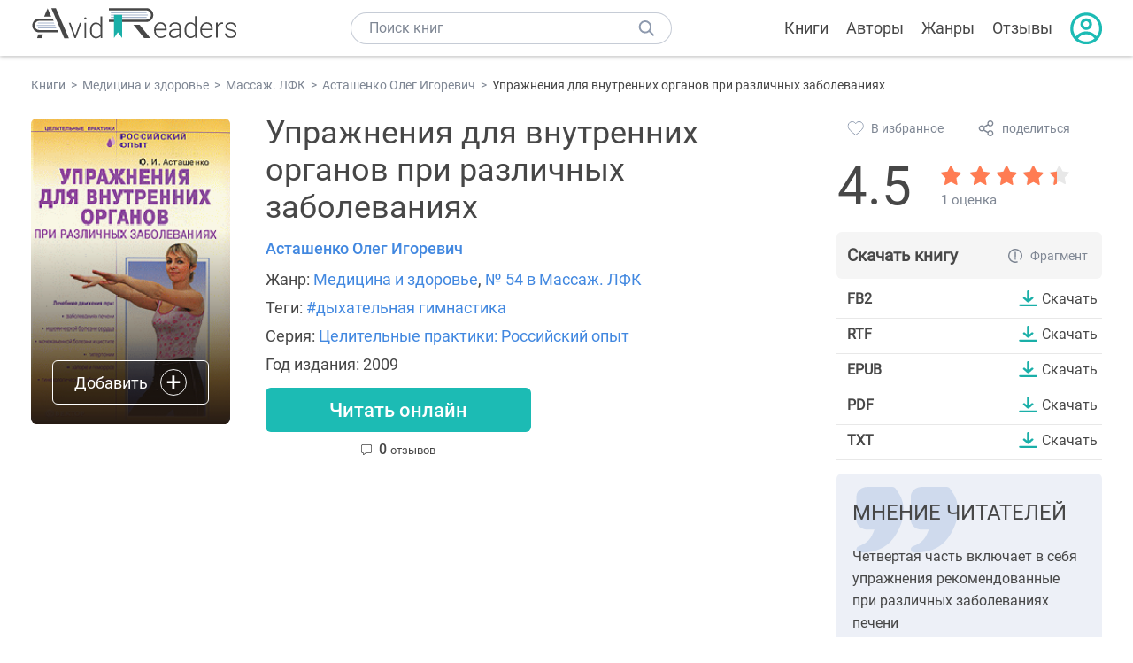

--- FILE ---
content_type: text/html; charset=UTF-8
request_url: https://avidreaders.ru/book/uprazhneniya-dlya-vnutrennih-organov-pri-razlichnyh.html
body_size: 7733
content:
<!DOCTYPE html><html lang="ru" prefix="og: http://ogp.me/ns# fb: http://ogp.me/ns/fb# books: http://ogp.me/ns/books#"><head><meta http-equiv="Content-Type" content="text/html; charset=UTF-8"><meta name="viewport" content="width=device-width, initial-scale=1"><title>Книга "Упражнения для внутренних органов при различных заболеваниях" - Асташенко Олег Игоревич скачать бесплатно, читать онлайн</title><meta name="description" content="Скачать книгу Упражнения для внутренних органов при различных заболеваниях - Асташенко Олег Игоревич бесплатно в формате fb2, rtf, epub, pdf, txt, читать отзывы, аннотацию. Читать книгу онлайн. Жанр книги: Медицина и здоровье, Массаж. ЛФК. Купить книгу. Похожие книги на Упражнения для внутренних органов при различных заболеваниях."><link rel="shortcut icon" type="image/x-icon" href="https://avidreaders.ru/images/favicon.ico"><link rel="apple-touch-icon" href="https://avidreaders.ru/images/apple-touch-icon.png"><link rel="apple-touch-icon" sizes="76x76" href="https://avidreaders.ru/images/apple-touch-icon-76x76.png"><link rel="apple-touch-icon" sizes="120x120" href="https://avidreaders.ru/images/apple-touch-icon-120x120.png"><link rel="apple-touch-icon" sizes="152x152" href="https://avidreaders.ru/images/apple-touch-icon-152x152.png"><link rel="apple-touch-icon" sizes="180x180" href="https://avidreaders.ru/images/apple-touch-icon-180x180.png"><meta property="og:type" content="books.book"><meta property="og:url" content="https://avidreaders.ru/book/uprazhneniya-dlya-vnutrennih-organov-pri-razlichnyh.html"><meta property="books:isbn" content="978-5-9684-0899-0"><link rel="image_src" href="https://avidreaders.ru/pics/1/5/288515.png"><meta property="og:image" content="https://avidreaders.ru/pics/1/5/288515.png"><meta property="og:title" content="Упражнения для внутренних органов при различных заболеваниях"><meta property="og:description" content="Книга познакомит вас с комплексами лечебных движений, которые можно успешно применять при различных заболеваниях. Упражнения для сердца укрепят сердечную мышцу, восстановят нормальное кровообращение, улучшат обмен веществ. Гимнастика для органов д..."><meta property="fb:app_id" content="621109648078412"><link rel="amphtml" href="https://avidreaders.ru/amp/book/uprazhneniya-dlya-vnutrennih-organov-pri-razlichnyh.html"><link href="/v/styles/main.min.css" rel="stylesheet"><link href="/v/styles/book.min.css" rel="stylesheet"><!-- Yandex.RTB --><script>window.yaContextCb = window.yaContextCb || []</script><script src="https://yandex.ru/ads/system/context.js" async></script></head><body><div class="header"><div class="page_container container"><div class="wrap_logo"><a class="logo" href="https://avidreaders.ru/"><img src="https://avidreaders.ru/v/images/logo.svg" alt="Электронная библиотека AvidReaders" title="Электронная библиотека AvidReaders"></a></div><div class="menu_btn"></div><div class="search-button_mobile"></div><div class="wrap_search m_search"><input id="search-txt" class="wrap_search__field" type="text" autocomplete="off" placeholder="Поиск книг"><div class="wrap_search__button"></div><div class="dropdown"></div></div><div class="header_menu"><ul><li class="header_menu__icon-book"><a href="https://avidreaders.ru/books/">Книги</a></li><li class="header_menu__icon-authors"><a href="https://avidreaders.ru/authors/">Авторы</a></li><li class="header_menu__icon-genres"><a href="https://avidreaders.ru/genre/">Жанры</a></li><li class="header_menu__icon-reviews"><a href="https://avidreaders.ru/reviews/">Отзывы</a></li><li class="auth"><div class="person_pic"><span class="auth_form"> Войти | Регистрация</span></div></li></ul></div></div></div><div class="container" itemtype="http://schema.org/Book" itemscope=""><ul class="breadcrumbs" itemscope itemtype="https://schema.org/BreadcrumbList"><li itemprop="itemListElement" itemscope itemtype="https://schema.org/ListItem"><a itemprop="item" href="https://avidreaders.ru/books/"><span itemprop="name">Книги</span></a><meta itemprop="position" content="1"></li><li itemprop="itemListElement" itemscope itemtype="https://schema.org/ListItem"><a itemprop="item" href="https://avidreaders.ru/genre/medicina-i-zdorove/"><span itemprop="name">Медицина и здоровье</span></a><meta itemprop="position" content="2"></li><li itemprop="itemListElement" itemscope itemtype="https://schema.org/ListItem"><a itemprop="item" href="https://avidreaders.ru/genre/massazh-lfk/"><span itemprop="name">Массаж. ЛФК</span></a><meta itemprop="position" content="3"></li><li itemprop="itemListElement" itemscope itemtype="https://schema.org/ListItem"><a itemprop="item" href="https://avidreaders.ru/author/astashenko-oleg-igorevich/"><span itemprop="name">Асташенко Олег Игоревич</span></a><meta itemprop="position" content="4"></li><li itemprop="itemListElement" itemscope itemtype="https://schema.org/ListItem"><span itemprop="name">Упражнения для внутренних органов при различных заболеваниях</span><meta itemprop="position" content="5"></li></ul><div class="wrap_cols relative top-info"><div class="left_clmn"><div class="book"><img itemprop="image" src="https://avidreaders.ru/pics/1/5/288515.png" class="book__image" alt="Упражнения для внутренних органов при различных заболеваниях"><div class="book_action action__desktop"><button class="btn"><i class="add_icon"></i><span>Добавить</span></button><ul class="dropdown"><li><span class="user_action " data-bid="288515" data-action="reading"> Читаю </span></li><li><span class="user_action " data-bid="288515" data-action="want2read"> Хочу прочитать </span></li><li><span class="user_action " data-bid="288515" data-action="red"> Прочитал </span></li></ul></div></div><div class="book_info" data-bid="288515"><h1 itemprop="name" class="title_lvl1">Упражнения для внутренних органов при различных заболеваниях</h1><div class="author_wrapper"><div itemprop="author" class="author_info"><a href="https://avidreaders.ru/author/astashenko-oleg-igorevich/"><span itemprop="name">Асташенко Олег Игоревич</span></a></div></div><div class="book-rating wrap_rate_block"><div class="book-rating__num ">4.5</div><div itemprop="aggregateRating" itemscope itemtype="http://schema.org/AggregateRating"><meta itemprop="worstRating" content="1"><meta itemprop="bestRating" content="5"><meta itemprop="ratingValue" content="4.5"><meta itemprop="reviewCount" content="1"><div class="wrap_stars b-rating" data-type="books" data-type-id="288515"><div class="fill" style="width: 90%"></div><div title="1" data-rating="1" class="one-star star star1"></div><div title="2" data-rating="2" class="one-star star star2"></div><div title="3" data-rating="3" class="one-star star star3"></div><div title="4" data-rating="4" class="one-star star star4"></div><div title="5" data-rating="5" class="one-star star star5"></div></div><span class="book-rating__reviews-count vote_count"> 1 оценкa</span></div></div><div class="book_category"><p class="wrap_genre" itemprop="genre">Жанр: <a href="https://avidreaders.ru/genre/medicina-i-zdorove/">Медицина и здоровье</a>, <a href="https://avidreaders.ru/genre/massazh-lfk/">№ 54 в Массаж. ЛФК</a></p><p class="wrap_genre">Теги: <a href="https://avidreaders.ru/tag/dyhatelnaya-gimnastika/">#дыхательная гимнастика</a></p><div class="info">Серия: <a href='https://avidreaders.ru/serie/celitelnye-praktiki-rossiyskiy-opyt/'>Целительные практики: Российский опыт</a></div><div class="info">Год издания: 2009 </div></div><div id="read_online" data-p="" class="btn simple_btn read_online_btn after_read"> Читать онлайн </div><div class="users_count"><span class="num_plans reviews_cnt"><span class="num" style="display: inline;">0 </span>отзывов </span></div></div></div><div class="right_clmn"><div class="social-actions"><span class="social-actions__favorite user_action" data-bid="288515" data-action="favorite">В избранное</span><span class="social-actions__share">поделиться</span></div><div class="social-share"><!-- set class is_show--><span class="social-share__close"></span><div class="social-share__title title_lvl2">Поделиться</div><div class="goodshare sh-big" style="margin: 20px 0;"><div class="share-visible"><ins data-social="vkontakte"></ins><ins data-social="odnoklassniki"></ins><ins data-social="telegram"></ins><ins data-social="viber"></ins><ins data-social="whatsapp"></ins><ins data-social="sms"></ins><ins data-social="pinterest"></ins><input type="checkbox" id="social_share_more" hidden=""><label for="social_share_more"></label><div class="share-hidden"><div><ins data-social="facebook"></ins><ins data-social="liveinternet"></ins><ins data-social="livejournal"></ins><ins data-social="twitter"></ins><ins data-social="tumblr"></ins><ins data-social="buffer"></ins><ins data-social="reddit"></ins><ins data-social="surfingbird"></ins><ins data-social="pocket"></ins><ins data-social="xing"></ins><ins data-social="evernote"></ins><ins data-social="delicious"></ins><ins data-social="blogger"></ins><ins data-social="digg"></ins><ins data-social="instapaper"></ins><ins data-social="baidu"></ins><ins data-social="renren"></ins><ins data-social="weibo"></ins><ins data-social="mix"></ins><ins data-social="skype"></ins><ins data-social="linkedin"></ins><ins data-social="wechat"></ins><ins data-social="line"></ins></div></div></div></div><div class="social-share__form"><span class="social-share__field"></span><span data-u="https://avidreaders.ru/book/uprazhneniya-dlya-vnutrennih-organov-pri-razlichnyh.html" style="color: #4288e0; cursor: pointer;" class="social-share_copy_link">Скопировать ссылку</span></div></div><div class="download_block"><div class="download_block__title"><h2>Скачать книгу</h2><span class="download_block__info">Фрагмент</span></div><div><div class="format_download"><strong>fb2</strong><a class="btn" href="https://avidreaders.ru/download/uprazhneniya-dlya-vnutrennih-organov-pri-razlichnyh.html?f=fb2" title="скачать книгу в формате fb2" data-id="288515" data-format="fb2" rel="nofollow" target="_blank"> Скачать </a></div><div class="format_download"><strong>rtf</strong><a class="btn" href="https://avidreaders.ru/download/uprazhneniya-dlya-vnutrennih-organov-pri-razlichnyh.html?f=rtf" title="скачать книгу в формате rtf" data-id="288515" data-format="rtf" rel="nofollow" target="_blank"> Скачать </a></div><div class="format_download"><strong>epub</strong><a class="btn" href="https://avidreaders.ru/download/uprazhneniya-dlya-vnutrennih-organov-pri-razlichnyh.html?f=epub" title="скачать книгу в формате epub" data-id="288515" data-format="epub" rel="nofollow" target="_blank"> Скачать </a></div><div class="format_download"><strong>pdf</strong><a class="btn" href="https://avidreaders.ru/download/uprazhneniya-dlya-vnutrennih-organov-pri-razlichnyh.html?f=pdf" title="скачать книгу в формате pdf" data-id="288515" data-format="pdf" rel="nofollow" target="_blank"> Скачать </a></div><div class="format_download"><strong>txt</strong><a class="btn" href="https://avidreaders.ru/download/uprazhneniya-dlya-vnutrennih-organov-pri-razlichnyh.html?f=txt" title="скачать книгу в формате txt" data-id="288515" data-format="txt" rel="nofollow" target="_blank"> Скачать </a></div></div></div></div></div><div class="wrap_cols"><div class="left_clmn flex-column"><div class="top_ab" style="width: 100%;height: auto;margin: 10px 0;text-align: center;"><!-- Yandex.RTB R-A-435267-28 --><div id="yandex_rtb_R-A-435267-28" style="min-height: 300px;"></div><script>window.yaContextCb.push(() => { Ya.Context.AdvManager.render({ "blockId": "R-A-435267-28", "renderTo": "yandex_rtb_R-A-435267-28" }) }) </script></div><div class="wrap_description description" itemprop="description"><h2 class="title_lvl2">О книге "Упражнения для внутренних органов при различных заболеваниях"</h2><p>Книга познакомит вас с комплексами лечебных движений, которые можно успешно применять при различных заболеваниях. Упражнения для сердца укрепят сердечную мышцу, восстановят нормальное кровообращение, улучшат обмен веществ. Гимнастика для органов дыхания способствует ликвидации или уменьшению дыхательной недостаточности, развивает подвижность грудной клетки и увеличивает жизненную емкость легких. Специальные упражнения помогут восстановить функции желудка и кишечника, укрепить мышцы передней стенки живота и улучшить кровообращение внутренних органов.</p><p>На нашем сайте вы можете скачать книгу "Упражнения для внутренних органов при различных заболеваниях" Асташенко Олег Игоревич в формате fb2, rtf, epub, pdf, txt, читать книгу онлайн или купить книгу в интернет-магазине.</p></div><div class="seriess"><div class="with_btn"><h2 class="title_lvl2">Книга входит в серию <b>Целительные практики: Российский опыт</b></h2><a href="https://avidreaders.ru/serie/celitelnye-praktiki-rossiyskiy-opyt/" class="see_more btn">Все</a></div><div class="wrap_books_list slider" style="max-width: 840px"><div class="prev prev-6"></div><div class="next next-6"></div><div class="wrapper_slider swiper-container" id="wrap-6"><div class="slider swiper-wrapper wrapper-seriess"><div class=" swiper-slide slider_item active item"><a href="https://avidreaders.ru/book/kapremont-dlya-pozvonochnika.html" class="seriess-block"><img src="https://avidreaders.ru/pics/9/6/18896.jpg" alt="Капремонт для позвоночника"><p>Капремонт для позвоночника</p></a></div><div class=" swiper-slide slider_item active item"><a href="https://avidreaders.ru/book/stop-cellyulit-kompleksnaya-programma-izbavleniya-ot.html" class="seriess-block"><img src="https://avidreaders.ru/pics/0/8/179708.jpg" alt="Стоп, целлюлит! Комплексная программа избавления от лишнего жира"><p>Стоп, целлюлит! Комплексная программа избавления от лишнего жира</p></a></div><div class=" swiper-slide slider_item active item"><a href="https://avidreaders.ru/book/gimnastika-dlya-sosudov-i-sustavov.html" class="seriess-block"><img src="https://avidreaders.ru/pics/8/4/230884.jpg" alt="Гимнастика для сосудов и суставов"><p>Гимнастика для сосудов и суставов</p></a></div><div class=" swiper-slide slider_item active item"><a href="https://avidreaders.ru/book/uprazhneniya-dlya-vnutrennih-organov-pri-razlichnyh.html" class="seriess-block"><img src="https://avidreaders.ru/pics/1/5/288515.png" alt="Упражнения для внутренних органов при различных заболеваниях "><p>Упражнения для внутренних органов при различных заболеваниях </p></a></div><div class=" swiper-slide slider_item active item"><a href="https://avidreaders.ru/book/dyhatelnaya-gimnastika-po-strelnikovoy-paradoksalno-no.html" class="seriess-block"><img src="https://avidreaders.ru/pics/0/2/303002.jpeg" alt="Дыхательная гимнастика по Стрельниковой. Парадоксально, но эффективно! "><p>Дыхательная гимнастика по Стрельниковой. Парадоксально, но эффективно! </p></a></div><div class=" swiper-slide slider_item active item"><a href="https://avidreaders.ru/book/enciklopediya-lechebnyh-dvizheniy-pri-razlichnyh-zabolevaniyah.html" class="seriess-block"><img src="https://avidreaders.ru/pics/1/8/309018.jpeg" alt="Энциклопедия лечебных движений при различных заболеваниях "><p>Энциклопедия лечебных движений при различных заболеваниях </p></a></div><div class=" swiper-slide slider_item active item"><a href="https://avidreaders.ru/book/ozdorovlenie-pozvonochnika-za-21-den.html" class="seriess-block"><img src="https://avidreaders.ru/pics/4/4/436344.jpeg" alt="Оздоровление позвоночника за 21 день"><p>Оздоровление позвоночника за 21 день</p></a></div></div></div></div></div><div class="reviews_container book-reviews"><h2 class="title_lvl2">Отзывы читателей</h2><ul class="comments"></ul><div id="comment-form" ><div class="comment-form review_form" data-type="books" data-type-id="288515" data-parent-id="0"><div class="wrap_stars" data-type="books" data-type-id="288515"><div class="fill usr-rating" style="width: 0"></div><div title="1" data-rating="1" class="one-star star star1"></div><div title="2" data-rating="2" class="one-star star star2"></div><div title="3" data-rating="3" class="one-star star star3"></div><div title="4" data-rating="4" class="one-star star star4"></div><div title="5" data-rating="5" class="one-star star star5"></div></div><div class="comment_hint"></div><input id="uname" placeholder="Введите ваше имя" class="form-control" type="text"><div class="fg-line fg-toggled"><textarea class="form-control auto-size comment_div" placeholder="Оставьте свой отзыв"></textarea></div><div class="error_msg"></div><button class="btn leave_comment">Добавить отзыв</button></div></div></div></div><div class="right_clmn"><div class="wrap_opinions slider_block"><h2 class="title_lvl2">Мнение читателей</h2><div class="opinions_container"><div class="slider_container swiper-container" id="wrap-1"><div class="sliders swiper-wrapper"><div class="swiper-slide slider_item active opinion_block rate_four two"><p>Четвертая часть включает в себя упражнения рекомендованные при различных заболеваниях печени</p></div><div class="swiper-slide slider_item active opinion_block rate_four two"><p>Книга очень интересна и используется мной лично для занятий после перенесенного заболевания легких</p></div></div></div><div class="opinions__navigation"><span class="nav-prev prev-1"></span><span class="opinions_dots"><span class="dot"></span><span class="dot"></span><span class="dot"></span></span><span class="nav-next next-1"></span></div></div></div><div class="monthly-book"><img itemprop="image" data-src="https://avidreaders.ru/pics/7/2/1061272.jpeg" class="lazy-img" src="https://avidreaders.ru/images/b-default.jpg" alt="Свидания особого назначения"><div class="book_genre blue">Рекомендуем</div><div class="monthly-book__info"><a href="https://avidreaders.ru/book/svidaniya-osobogo-naznacheniya.html" class="monthly-book__link">Свидания особого назначения</a><div class="monthly-book__author">Аня Истомина</div></div></div><div style="margin: 10px 0 20px;"><!-- Yandex.RTB R-A-435267-25 --><div id="yandex_rtb_R-A-435267-25"></div><script>window.yaContextCb.push(() => { Ya.Context.AdvManager.render({ "blockId": "R-A-435267-25", "renderTo": "yandex_rtb_R-A-435267-25" }) }) </script></div></div></div><div class="wrap_sets"><div class="with_btn"><h2 class="title_lvl2">Подборки книг</h2><a href="https://avidreaders.ru/bookshelfs/" class="see_more btn">Все</a></div><div class="sets_container"><div class="item"><img height="230" width="300" class="lazy-img bookshelf" src="https://avidreaders.ru/images/bc-default.jpg" data-src="https://avidreaders.ru/sets/551.jpg" alt="Книги для создания новогоднего настроения"><a href="/bookshelf/knigi-dlya-sozdaniya-novogodnego-nastroeniya.html"><div class="set_name"><p> Книги для создания новогоднего настроения </p></div></a></div><div class="item"><img height="230" width="300" class="lazy-img bookshelf" src="https://avidreaders.ru/images/bc-default.jpg" data-src="https://avidreaders.ru/sets/550.jpg" alt="Чтение для зимних вечеров: под любое ваше настроение"><a href="/bookshelf/chtenie-dlya-zimnih-vecherov-pod-lyuboe.html"><div class="set_name"><p> Чтение для зимних вечеров: под любое ваше настроение </p></div></a></div><div class="item"><img height="230" width="300" class="lazy-img bookshelf" src="https://avidreaders.ru/images/bc-default.jpg" data-src="https://avidreaders.ru/sets/549.jpg" alt="Книги о психологии человека"><a href="/bookshelf/knigi-o-psihologii-cheloveka.html"><div class="set_name"><p> Книги о психологии человека </p></div></a></div><div class="item"><img height="230" width="300" class="lazy-img bookshelf" src="https://avidreaders.ru/images/bc-default.jpg" data-src="https://avidreaders.ru/sets/548.jpg" alt="Что почитать на Хэллоуин"><a href="/bookshelf/chto-pochitat-na-hellouin.html"><div class="set_name"><p> Что почитать на Хэллоуин </p></div></a></div><div class="item"><img height="230" width="300" class="lazy-img bookshelf" src="https://avidreaders.ru/images/bc-default.jpg" data-src="https://avidreaders.ru/sets/547.jpg" alt="Топ 10 книг с осенним настроением"><a href="/bookshelf/top-10-knig-s-osennim-nastroeniem.html"><div class="set_name"><p> Топ 10 книг с осенним настроением </p></div></a></div></div></div><div class="wrap_books_list"><h2 class="title_lvl2">Похожие книги</h2><div class="books_list"><div class="item"><div class="item__book"><img class="lazy-img" src="https://avidreaders.ru/images/b-default.jpg" data-src="https://avidreaders.ru/pics/0/0/645000.jpeg" alt="Viva la vagina. Хватит замалчивать скрытые возможности органа, который не принято называть" title="Viva la vagina. Хватит замалчивать скрытые возможности органа, который не принято называть"><div class="hover_info"><a class="hover_info__button" href="https://avidreaders.ru/book/viva-la-vagina-hvatit-zamalchivat-skrytye.html">Скачать</a></div><!-- <div class="tap_ifo"></div>--></div><div class="bottom_info"><a href="https://avidreaders.ru/book/viva-la-vagina-hvatit-zamalchivat-skrytye.html" class="link_info"><span>Viva la vagina. Хватит замалчивать скрытые возможности органа, который не принято называть</span><p>Нина Брокманн</p></a><div class="book_rating"><div class="rating_stars"><div class="fill" style="width:69px;"></div></div><div class="rating_count"><b>3.59</b> (79)</div></div></div></div><div class="item"><div class="item__book"><img class="lazy-img" src="https://avidreaders.ru/images/b-default.jpg" data-src="https://avidreaders.ru/pics/9/7/804097.jpeg" alt="Анатомия силовых упражнений" title="Анатомия силовых упражнений"><div class="hover_info"><a class="hover_info__button" href="https://avidreaders.ru/book/anatomiya-silovyh-uprazhneniy-1.html">Скачать</a></div><!-- <div class="tap_ifo"></div>--></div><div class="bottom_info"><a href="https://avidreaders.ru/book/anatomiya-silovyh-uprazhneniy-1.html" class="link_info"><span>Анатомия силовых упражнений</span><p>Фредерик Делавье</p></a><div class="book_rating"><div class="rating_stars"><div class="fill" style="width:65px;"></div></div><div class="rating_count"><b>3.36</b> (234)</div></div></div></div><div class="item"><div class="item__book"><img class="lazy-img" src="https://avidreaders.ru/images/b-default.jpg" data-src="https://avidreaders.ru/pics/8/9/17289.jpg" alt="Мозг и душа: как нервная деятельность формирует наш внутренний мир" title="Мозг и душа: как нервная деятельность формирует наш внутренний мир"><div class="hover_info"><a class="hover_info__button" href="https://avidreaders.ru/book/mozg-i-dusha-kak-nervnaya-deyatelnost.html">Скачать</a></div><!-- <div class="tap_ifo"></div>--></div><div class="bottom_info"><a href="https://avidreaders.ru/book/mozg-i-dusha-kak-nervnaya-deyatelnost.html" class="link_info"><span>Мозг и душа: как нервная деятельность формирует наш внутренний мир</span><p>Фрит Кристофер Дональд</p></a><div class="book_rating"><div class="rating_stars"><div class="fill" style="width:78px;"></div></div><div class="rating_count"><b>4.07</b> (659)</div></div></div></div><div class="item"><div class="item__book"><img class="lazy-img" src="https://avidreaders.ru/images/b-default.jpg" data-src="https://avidreaders.ru/pics/4/7/555547.jpeg" alt="Тук-тук, сердце! Как подружиться с самым неутомимым органом и что будет, если этого не сделать" title="Тук-тук, сердце! Как подружиться с самым неутомимым органом и что будет, если этого не сделать"><div class="hover_info"><a class="hover_info__button" href="https://avidreaders.ru/book/tuk-tuk-serdce-kak-podruzhitsya-s.html">Скачать</a></div><!-- <div class="tap_ifo"></div>--></div><div class="bottom_info"><a href="https://avidreaders.ru/book/tuk-tuk-serdce-kak-podruzhitsya-s.html" class="link_info"><span>Тук-тук, сердце! Как подружиться с самым неутомимым органом и что будет, если этого не сделать</span><p>Йоханнес Хинрих фон Борстель</p></a><div class="book_rating"><div class="rating_stars"><div class="fill" style="width:62px;"></div></div><div class="rating_count"><b>3.2</b> (46)</div></div></div></div><div class="item"><div class="item__book"><img class="lazy-img" src="https://avidreaders.ru/images/b-default.jpg" data-src="https://avidreaders.ru/pics/0/8/245908.jpeg" alt="Изометрическая гимнастика доктора Борщенко. Позвоночник и суставы. Полный курс упражнений " title="Изометрическая гимнастика доктора Борщенко. Позвоночник и суставы. Полный курс упражнений "><div class="hover_info"><a class="hover_info__button" href="https://avidreaders.ru/book/izometricheskaya-gimnastika-doktora-borschenko-pozvonochnik-i.html">Скачать</a></div><!-- <div class="tap_ifo"></div>--></div><div class="bottom_info"><a href="https://avidreaders.ru/book/izometricheskaya-gimnastika-doktora-borschenko-pozvonochnik-i.html" class="link_info"><span>Изометрическая гимнастика доктора Борщенко. Позвоночник и суставы. Полный курс упражнений</span><p>Борщенко Игорь Анатольевич</p></a><div class="book_rating"><div class="rating_stars"><div class="fill" style="width:74px;"></div></div><div class="rating_count"><b>3.85</b> (77)</div></div></div></div></div></div><div class="wrap_books_list"><h2 class="title_lvl2">Другие книги автора</h2><div class="books_list"><div class="item"><div class="item__book"><img class="lazy-img" src="https://avidreaders.ru/images/b-default.jpg" data-src="https://avidreaders.ru/pics/3/9/629739.jpeg" alt="Дыхательная гимнастика по А. Н. Стрельниковой для оздоровления организма" title="Дыхательная гимнастика по А. Н. Стрельниковой для оздоровления организма"><div class="hover_info"><a class="hover_info__button" href="https://avidreaders.ru/book/dyhatelnaya-gimnastika-po-a-n-strelnikovoy.html">Скачать</a></div><!-- <div class="tap_ifo"></div>--></div><div class="bottom_info"><a href="https://avidreaders.ru/book/dyhatelnaya-gimnastika-po-a-n-strelnikovoy.html" class="link_info"><span>Дыхательная гимнастика по А. Н. Стрельниковой для оздоровления организма</span><p>Асташенко Олег Игоревич</p></a><div class="book_rating"><div class="rating_stars"><div class="fill" style="width:0px;"></div></div><div class="rating_count"><b>0</b> (0)</div></div></div></div><div class="item"><div class="item__book"><img class="lazy-img" src="https://avidreaders.ru/images/b-default.jpg" data-src="https://avidreaders.ru/pics/4/1/600741.jpeg" alt="Здоровая спина и суставы. Оздоровление позвоночника за 21 день" title="Здоровая спина и суставы. Оздоровление позвоночника за 21 день"><div class="hover_info"><a class="hover_info__button" href="https://avidreaders.ru/book/zdorovaya-spina-i-sustavy-ozdorovlenie-pozvonochnika.html">Скачать</a></div><!-- <div class="tap_ifo"></div>--></div><div class="bottom_info"><a href="https://avidreaders.ru/book/zdorovaya-spina-i-sustavy-ozdorovlenie-pozvonochnika.html" class="link_info"><span>Здоровая спина и суставы. Оздоровление позвоночника за 21 день</span><p>Асташенко Олег Игоревич</p></a><div class="book_rating"><div class="rating_stars"><div class="fill" style="width:0px;"></div></div><div class="rating_count"><b>0</b> (0)</div></div></div></div><div class="item"><div class="item__book"><img class="lazy-img" src="https://avidreaders.ru/images/b-default.jpg" data-src="https://avidreaders.ru/pics/1/8/309018.jpeg" alt="Энциклопедия лечебных движений при различных заболеваниях " title="Энциклопедия лечебных движений при различных заболеваниях "><div class="hover_info"><a class="hover_info__button" href="https://avidreaders.ru/book/enciklopediya-lechebnyh-dvizheniy-pri-razlichnyh-zabolevaniyah.html">Скачать</a></div><!-- <div class="tap_ifo"></div>--></div><div class="bottom_info"><a href="https://avidreaders.ru/book/enciklopediya-lechebnyh-dvizheniy-pri-razlichnyh-zabolevaniyah.html" class="link_info"><span>Энциклопедия лечебных движений при различных заболеваниях</span><p>Асташенко Олег Игоревич</p></a><div class="book_rating"><div class="rating_stars"><div class="fill" style="width:97px;"></div></div><div class="rating_count"><b>5</b> (1)</div></div></div></div><div class="item"><div class="item__book"><img class="lazy-img" src="https://avidreaders.ru/images/b-default.jpg" data-src="https://avidreaders.ru/pics/8/4/230884.jpg" alt="Гимнастика для сосудов и суставов" title="Гимнастика для сосудов и суставов"><div class="hover_info"><a class="hover_info__button" href="https://avidreaders.ru/book/gimnastika-dlya-sosudov-i-sustavov.html">Скачать</a></div><!-- <div class="tap_ifo"></div>--></div><div class="bottom_info"><a href="https://avidreaders.ru/book/gimnastika-dlya-sosudov-i-sustavov.html" class="link_info"><span>Гимнастика для сосудов и суставов</span><p>Асташенко Олег Игоревич</p></a><div class="book_rating"><div class="rating_stars"><div class="fill" style="width:87px;"></div></div><div class="rating_count"><b>4.51</b> (13)</div></div></div></div><div class="item"><div class="item__book"><img class="lazy-img" src="https://avidreaders.ru/images/b-default.jpg" data-src="https://avidreaders.ru/pics/0/8/179708.jpg" alt="Стоп, целлюлит! Комплексная программа избавления от лишнего жира" title="Стоп, целлюлит! Комплексная программа избавления от лишнего жира"><div class="hover_info"><a class="hover_info__button" href="https://avidreaders.ru/book/stop-cellyulit-kompleksnaya-programma-izbavleniya-ot.html">Скачать</a></div><!-- <div class="tap_ifo"></div>--></div><div class="bottom_info"><a href="https://avidreaders.ru/book/stop-cellyulit-kompleksnaya-programma-izbavleniya-ot.html" class="link_info"><span>Стоп, целлюлит! Комплексная программа избавления от лишнего жира</span><p>Асташенко Олег Игоревич</p></a><div class="book_rating"><div class="rating_stars"><div class="fill" style="width:48px;"></div></div><div class="rating_count"><b>2.5</b> (1)</div></div></div></div></div></div><div class="update_info">Информация обновлена: <span><time class="updated" datetime="2017-02-21T21:51:26+03:00" content="2017-02-21T21:51:26+03:00" itemprop="dateModified">21.02.2017</time></span></div><div class="go_top_button"></div></div><div class="footer"><div class="container"> Подписывайтесь на нас: <div class="social_block social-likes_visible follow_block"><a href="https://vk.com/avidreadersru" target="_blank" rel="nofollow"><div class="social-likes__widget social-likes__widget_vkontakte" title="VKontakte"></div></a><a href="https://t.me/avidreadersru" target="_blank" rel="nofollow"><div class="social-likes__widget social-likes__widget_twitter" title="Telegram"></div></a></div><div class="copyright"><span> Copyright © 2026, AvidReaders.ru</span><span><a class="general_rules" href="https://avidreaders.ru/general_rules.html">Правила пользования </a></span><a href="https://avidreaders.ru/privacy.html">Правообладателям </a></div><div class="slogan">Читай только лучшее!</div></div></div><script> function onLoadS() { var script = document.createElement('script'); script.src = "https://avidreaders.ru/v/js/handlers.min.js"; document.body.appendChild(script); var style = document.createElement('link'); style.id = "goodshare_styles"; style.rel = 'stylesheet'; style.type = 'text/css'; style.media = 'all'; style.href = "/css/new/swiper.min.css"; style.onload = function () { var script = document.createElement('script'); script.src = "https://avidreaders.ru/js/swiper.min.js"; script.onload = function () { new Swiper("#wrap-1", { slidesPerView: "auto", nextButton: ".next-1", prevButton: ".prev-1", spaceBetween: 0, freeMode: !0, loop: !1, lazyLoading: !0, preloadImages: !1, lazyLoadingInPrevNext: !0, lazyLoadingInPrevNextAmount: 6 }); new Swiper("#wrap-2", { slidesPerView: "auto", nextButton: ".next-2", prevButton: ".prev-2", spaceBetween: 0, freeMode: !0, loop: !1, lazyLoading: !0, preloadImages: !1, lazyLoadingInPrevNext: !0, lazyLoadingInPrevNextAmount: 6 }); new Swiper("#wrap-3", { slidesPerView: "auto", nextButton: ".next-3", prevButton: ".prev-3", spaceBetween: 0, freeMode: !0, loop: !1, lazyLoading: !0, preloadImages: !1, lazyLoadingInPrevNext: !0, lazyLoadingInPrevNextAmount: 6 }); new Swiper("#wrap-4", { slidesPerView: "auto", nextButton: ".next-4", prevButton: ".prev-4", spaceBetween: 0, freeMode: !0, loop: !1, lazyLoading: !0, preloadImages: !1, lazyLoadingInPrevNext: !0, lazyLoadingInPrevNextAmount: 6 }); new Swiper("#wrap-5", { slidesPerView: "auto", nextButton: ".next-5", prevButton: ".prev-5", spaceBetween: 0, freeMode: !0, loop: !1, lazyLoading: !0, preloadImages: !1, lazyLoadingInPrevNext: !0, lazyLoadingInPrevNextAmount: 6 }); new Swiper("#wrap-6", { slidesPerView: "auto", nextButton: ".next-6", prevButton: ".prev-6", spaceBetween: 0, freeMode: !0, loop: !1, lazyLoading: !0, preloadImages: !1, lazyLoadingInPrevNext: !0, lazyLoadingInPrevNextAmount: 6 }); }; document.body.appendChild(script); }; document.body.appendChild(style); } </script><script src="https://avidreaders.ru/js/jquery.min.js" onload="onLoadS();" async></script><!-- Yandex.Metrika counter --><script> (function (m, e, t, r, i, k, a) { m[i] = m[i] || function () { (m[i].a = m[i].a || []).push(arguments) }; m[i].l = 1 * new Date(); k = e.createElement(t), a = e.getElementsByTagName(t)[0], k.async = 1, k.src = r, a.parentNode.insertBefore(k, a) })(window, document, "script", "https://mc.yandex.ru/metrika/tag.js", "ym"); ym(37683260, "init", {trackLinks: true, accurateTrackBounce: true});</script><noscript><div><img src="https://mc.yandex.ru/watch/37683260" style="position:absolute; left:-9999px;" alt=""></div></noscript><!-- /Yandex.Metrika counter --></body></html>